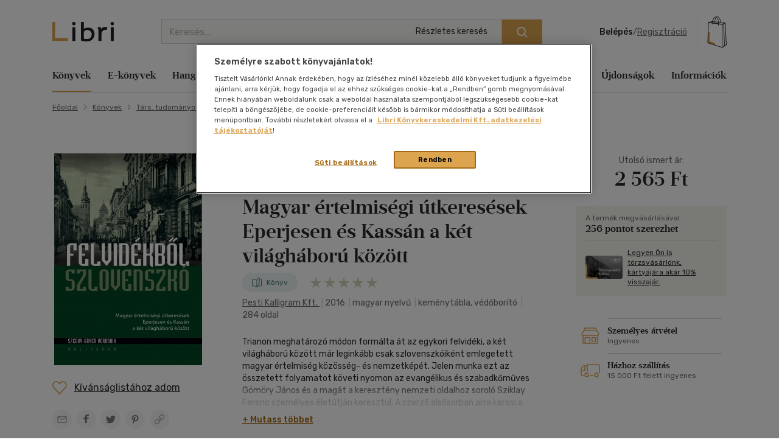

--- FILE ---
content_type: text/html; charset=utf-8
request_url: https://www.google.com/recaptcha/api2/anchor?ar=1&k=6LfyzAsTAAAAACm-GdPje1wyyZ2SGTVW1i9WIcZF&co=aHR0cHM6Ly93d3cubGlicmkuaHU6NDQz&hl=hu&v=PoyoqOPhxBO7pBk68S4YbpHZ&size=normal&anchor-ms=20000&execute-ms=30000&cb=1ex1o99jbhwa
body_size: 49533
content:
<!DOCTYPE HTML><html dir="ltr" lang="hu"><head><meta http-equiv="Content-Type" content="text/html; charset=UTF-8">
<meta http-equiv="X-UA-Compatible" content="IE=edge">
<title>reCAPTCHA</title>
<style type="text/css">
/* cyrillic-ext */
@font-face {
  font-family: 'Roboto';
  font-style: normal;
  font-weight: 400;
  font-stretch: 100%;
  src: url(//fonts.gstatic.com/s/roboto/v48/KFO7CnqEu92Fr1ME7kSn66aGLdTylUAMa3GUBHMdazTgWw.woff2) format('woff2');
  unicode-range: U+0460-052F, U+1C80-1C8A, U+20B4, U+2DE0-2DFF, U+A640-A69F, U+FE2E-FE2F;
}
/* cyrillic */
@font-face {
  font-family: 'Roboto';
  font-style: normal;
  font-weight: 400;
  font-stretch: 100%;
  src: url(//fonts.gstatic.com/s/roboto/v48/KFO7CnqEu92Fr1ME7kSn66aGLdTylUAMa3iUBHMdazTgWw.woff2) format('woff2');
  unicode-range: U+0301, U+0400-045F, U+0490-0491, U+04B0-04B1, U+2116;
}
/* greek-ext */
@font-face {
  font-family: 'Roboto';
  font-style: normal;
  font-weight: 400;
  font-stretch: 100%;
  src: url(//fonts.gstatic.com/s/roboto/v48/KFO7CnqEu92Fr1ME7kSn66aGLdTylUAMa3CUBHMdazTgWw.woff2) format('woff2');
  unicode-range: U+1F00-1FFF;
}
/* greek */
@font-face {
  font-family: 'Roboto';
  font-style: normal;
  font-weight: 400;
  font-stretch: 100%;
  src: url(//fonts.gstatic.com/s/roboto/v48/KFO7CnqEu92Fr1ME7kSn66aGLdTylUAMa3-UBHMdazTgWw.woff2) format('woff2');
  unicode-range: U+0370-0377, U+037A-037F, U+0384-038A, U+038C, U+038E-03A1, U+03A3-03FF;
}
/* math */
@font-face {
  font-family: 'Roboto';
  font-style: normal;
  font-weight: 400;
  font-stretch: 100%;
  src: url(//fonts.gstatic.com/s/roboto/v48/KFO7CnqEu92Fr1ME7kSn66aGLdTylUAMawCUBHMdazTgWw.woff2) format('woff2');
  unicode-range: U+0302-0303, U+0305, U+0307-0308, U+0310, U+0312, U+0315, U+031A, U+0326-0327, U+032C, U+032F-0330, U+0332-0333, U+0338, U+033A, U+0346, U+034D, U+0391-03A1, U+03A3-03A9, U+03B1-03C9, U+03D1, U+03D5-03D6, U+03F0-03F1, U+03F4-03F5, U+2016-2017, U+2034-2038, U+203C, U+2040, U+2043, U+2047, U+2050, U+2057, U+205F, U+2070-2071, U+2074-208E, U+2090-209C, U+20D0-20DC, U+20E1, U+20E5-20EF, U+2100-2112, U+2114-2115, U+2117-2121, U+2123-214F, U+2190, U+2192, U+2194-21AE, U+21B0-21E5, U+21F1-21F2, U+21F4-2211, U+2213-2214, U+2216-22FF, U+2308-230B, U+2310, U+2319, U+231C-2321, U+2336-237A, U+237C, U+2395, U+239B-23B7, U+23D0, U+23DC-23E1, U+2474-2475, U+25AF, U+25B3, U+25B7, U+25BD, U+25C1, U+25CA, U+25CC, U+25FB, U+266D-266F, U+27C0-27FF, U+2900-2AFF, U+2B0E-2B11, U+2B30-2B4C, U+2BFE, U+3030, U+FF5B, U+FF5D, U+1D400-1D7FF, U+1EE00-1EEFF;
}
/* symbols */
@font-face {
  font-family: 'Roboto';
  font-style: normal;
  font-weight: 400;
  font-stretch: 100%;
  src: url(//fonts.gstatic.com/s/roboto/v48/KFO7CnqEu92Fr1ME7kSn66aGLdTylUAMaxKUBHMdazTgWw.woff2) format('woff2');
  unicode-range: U+0001-000C, U+000E-001F, U+007F-009F, U+20DD-20E0, U+20E2-20E4, U+2150-218F, U+2190, U+2192, U+2194-2199, U+21AF, U+21E6-21F0, U+21F3, U+2218-2219, U+2299, U+22C4-22C6, U+2300-243F, U+2440-244A, U+2460-24FF, U+25A0-27BF, U+2800-28FF, U+2921-2922, U+2981, U+29BF, U+29EB, U+2B00-2BFF, U+4DC0-4DFF, U+FFF9-FFFB, U+10140-1018E, U+10190-1019C, U+101A0, U+101D0-101FD, U+102E0-102FB, U+10E60-10E7E, U+1D2C0-1D2D3, U+1D2E0-1D37F, U+1F000-1F0FF, U+1F100-1F1AD, U+1F1E6-1F1FF, U+1F30D-1F30F, U+1F315, U+1F31C, U+1F31E, U+1F320-1F32C, U+1F336, U+1F378, U+1F37D, U+1F382, U+1F393-1F39F, U+1F3A7-1F3A8, U+1F3AC-1F3AF, U+1F3C2, U+1F3C4-1F3C6, U+1F3CA-1F3CE, U+1F3D4-1F3E0, U+1F3ED, U+1F3F1-1F3F3, U+1F3F5-1F3F7, U+1F408, U+1F415, U+1F41F, U+1F426, U+1F43F, U+1F441-1F442, U+1F444, U+1F446-1F449, U+1F44C-1F44E, U+1F453, U+1F46A, U+1F47D, U+1F4A3, U+1F4B0, U+1F4B3, U+1F4B9, U+1F4BB, U+1F4BF, U+1F4C8-1F4CB, U+1F4D6, U+1F4DA, U+1F4DF, U+1F4E3-1F4E6, U+1F4EA-1F4ED, U+1F4F7, U+1F4F9-1F4FB, U+1F4FD-1F4FE, U+1F503, U+1F507-1F50B, U+1F50D, U+1F512-1F513, U+1F53E-1F54A, U+1F54F-1F5FA, U+1F610, U+1F650-1F67F, U+1F687, U+1F68D, U+1F691, U+1F694, U+1F698, U+1F6AD, U+1F6B2, U+1F6B9-1F6BA, U+1F6BC, U+1F6C6-1F6CF, U+1F6D3-1F6D7, U+1F6E0-1F6EA, U+1F6F0-1F6F3, U+1F6F7-1F6FC, U+1F700-1F7FF, U+1F800-1F80B, U+1F810-1F847, U+1F850-1F859, U+1F860-1F887, U+1F890-1F8AD, U+1F8B0-1F8BB, U+1F8C0-1F8C1, U+1F900-1F90B, U+1F93B, U+1F946, U+1F984, U+1F996, U+1F9E9, U+1FA00-1FA6F, U+1FA70-1FA7C, U+1FA80-1FA89, U+1FA8F-1FAC6, U+1FACE-1FADC, U+1FADF-1FAE9, U+1FAF0-1FAF8, U+1FB00-1FBFF;
}
/* vietnamese */
@font-face {
  font-family: 'Roboto';
  font-style: normal;
  font-weight: 400;
  font-stretch: 100%;
  src: url(//fonts.gstatic.com/s/roboto/v48/KFO7CnqEu92Fr1ME7kSn66aGLdTylUAMa3OUBHMdazTgWw.woff2) format('woff2');
  unicode-range: U+0102-0103, U+0110-0111, U+0128-0129, U+0168-0169, U+01A0-01A1, U+01AF-01B0, U+0300-0301, U+0303-0304, U+0308-0309, U+0323, U+0329, U+1EA0-1EF9, U+20AB;
}
/* latin-ext */
@font-face {
  font-family: 'Roboto';
  font-style: normal;
  font-weight: 400;
  font-stretch: 100%;
  src: url(//fonts.gstatic.com/s/roboto/v48/KFO7CnqEu92Fr1ME7kSn66aGLdTylUAMa3KUBHMdazTgWw.woff2) format('woff2');
  unicode-range: U+0100-02BA, U+02BD-02C5, U+02C7-02CC, U+02CE-02D7, U+02DD-02FF, U+0304, U+0308, U+0329, U+1D00-1DBF, U+1E00-1E9F, U+1EF2-1EFF, U+2020, U+20A0-20AB, U+20AD-20C0, U+2113, U+2C60-2C7F, U+A720-A7FF;
}
/* latin */
@font-face {
  font-family: 'Roboto';
  font-style: normal;
  font-weight: 400;
  font-stretch: 100%;
  src: url(//fonts.gstatic.com/s/roboto/v48/KFO7CnqEu92Fr1ME7kSn66aGLdTylUAMa3yUBHMdazQ.woff2) format('woff2');
  unicode-range: U+0000-00FF, U+0131, U+0152-0153, U+02BB-02BC, U+02C6, U+02DA, U+02DC, U+0304, U+0308, U+0329, U+2000-206F, U+20AC, U+2122, U+2191, U+2193, U+2212, U+2215, U+FEFF, U+FFFD;
}
/* cyrillic-ext */
@font-face {
  font-family: 'Roboto';
  font-style: normal;
  font-weight: 500;
  font-stretch: 100%;
  src: url(//fonts.gstatic.com/s/roboto/v48/KFO7CnqEu92Fr1ME7kSn66aGLdTylUAMa3GUBHMdazTgWw.woff2) format('woff2');
  unicode-range: U+0460-052F, U+1C80-1C8A, U+20B4, U+2DE0-2DFF, U+A640-A69F, U+FE2E-FE2F;
}
/* cyrillic */
@font-face {
  font-family: 'Roboto';
  font-style: normal;
  font-weight: 500;
  font-stretch: 100%;
  src: url(//fonts.gstatic.com/s/roboto/v48/KFO7CnqEu92Fr1ME7kSn66aGLdTylUAMa3iUBHMdazTgWw.woff2) format('woff2');
  unicode-range: U+0301, U+0400-045F, U+0490-0491, U+04B0-04B1, U+2116;
}
/* greek-ext */
@font-face {
  font-family: 'Roboto';
  font-style: normal;
  font-weight: 500;
  font-stretch: 100%;
  src: url(//fonts.gstatic.com/s/roboto/v48/KFO7CnqEu92Fr1ME7kSn66aGLdTylUAMa3CUBHMdazTgWw.woff2) format('woff2');
  unicode-range: U+1F00-1FFF;
}
/* greek */
@font-face {
  font-family: 'Roboto';
  font-style: normal;
  font-weight: 500;
  font-stretch: 100%;
  src: url(//fonts.gstatic.com/s/roboto/v48/KFO7CnqEu92Fr1ME7kSn66aGLdTylUAMa3-UBHMdazTgWw.woff2) format('woff2');
  unicode-range: U+0370-0377, U+037A-037F, U+0384-038A, U+038C, U+038E-03A1, U+03A3-03FF;
}
/* math */
@font-face {
  font-family: 'Roboto';
  font-style: normal;
  font-weight: 500;
  font-stretch: 100%;
  src: url(//fonts.gstatic.com/s/roboto/v48/KFO7CnqEu92Fr1ME7kSn66aGLdTylUAMawCUBHMdazTgWw.woff2) format('woff2');
  unicode-range: U+0302-0303, U+0305, U+0307-0308, U+0310, U+0312, U+0315, U+031A, U+0326-0327, U+032C, U+032F-0330, U+0332-0333, U+0338, U+033A, U+0346, U+034D, U+0391-03A1, U+03A3-03A9, U+03B1-03C9, U+03D1, U+03D5-03D6, U+03F0-03F1, U+03F4-03F5, U+2016-2017, U+2034-2038, U+203C, U+2040, U+2043, U+2047, U+2050, U+2057, U+205F, U+2070-2071, U+2074-208E, U+2090-209C, U+20D0-20DC, U+20E1, U+20E5-20EF, U+2100-2112, U+2114-2115, U+2117-2121, U+2123-214F, U+2190, U+2192, U+2194-21AE, U+21B0-21E5, U+21F1-21F2, U+21F4-2211, U+2213-2214, U+2216-22FF, U+2308-230B, U+2310, U+2319, U+231C-2321, U+2336-237A, U+237C, U+2395, U+239B-23B7, U+23D0, U+23DC-23E1, U+2474-2475, U+25AF, U+25B3, U+25B7, U+25BD, U+25C1, U+25CA, U+25CC, U+25FB, U+266D-266F, U+27C0-27FF, U+2900-2AFF, U+2B0E-2B11, U+2B30-2B4C, U+2BFE, U+3030, U+FF5B, U+FF5D, U+1D400-1D7FF, U+1EE00-1EEFF;
}
/* symbols */
@font-face {
  font-family: 'Roboto';
  font-style: normal;
  font-weight: 500;
  font-stretch: 100%;
  src: url(//fonts.gstatic.com/s/roboto/v48/KFO7CnqEu92Fr1ME7kSn66aGLdTylUAMaxKUBHMdazTgWw.woff2) format('woff2');
  unicode-range: U+0001-000C, U+000E-001F, U+007F-009F, U+20DD-20E0, U+20E2-20E4, U+2150-218F, U+2190, U+2192, U+2194-2199, U+21AF, U+21E6-21F0, U+21F3, U+2218-2219, U+2299, U+22C4-22C6, U+2300-243F, U+2440-244A, U+2460-24FF, U+25A0-27BF, U+2800-28FF, U+2921-2922, U+2981, U+29BF, U+29EB, U+2B00-2BFF, U+4DC0-4DFF, U+FFF9-FFFB, U+10140-1018E, U+10190-1019C, U+101A0, U+101D0-101FD, U+102E0-102FB, U+10E60-10E7E, U+1D2C0-1D2D3, U+1D2E0-1D37F, U+1F000-1F0FF, U+1F100-1F1AD, U+1F1E6-1F1FF, U+1F30D-1F30F, U+1F315, U+1F31C, U+1F31E, U+1F320-1F32C, U+1F336, U+1F378, U+1F37D, U+1F382, U+1F393-1F39F, U+1F3A7-1F3A8, U+1F3AC-1F3AF, U+1F3C2, U+1F3C4-1F3C6, U+1F3CA-1F3CE, U+1F3D4-1F3E0, U+1F3ED, U+1F3F1-1F3F3, U+1F3F5-1F3F7, U+1F408, U+1F415, U+1F41F, U+1F426, U+1F43F, U+1F441-1F442, U+1F444, U+1F446-1F449, U+1F44C-1F44E, U+1F453, U+1F46A, U+1F47D, U+1F4A3, U+1F4B0, U+1F4B3, U+1F4B9, U+1F4BB, U+1F4BF, U+1F4C8-1F4CB, U+1F4D6, U+1F4DA, U+1F4DF, U+1F4E3-1F4E6, U+1F4EA-1F4ED, U+1F4F7, U+1F4F9-1F4FB, U+1F4FD-1F4FE, U+1F503, U+1F507-1F50B, U+1F50D, U+1F512-1F513, U+1F53E-1F54A, U+1F54F-1F5FA, U+1F610, U+1F650-1F67F, U+1F687, U+1F68D, U+1F691, U+1F694, U+1F698, U+1F6AD, U+1F6B2, U+1F6B9-1F6BA, U+1F6BC, U+1F6C6-1F6CF, U+1F6D3-1F6D7, U+1F6E0-1F6EA, U+1F6F0-1F6F3, U+1F6F7-1F6FC, U+1F700-1F7FF, U+1F800-1F80B, U+1F810-1F847, U+1F850-1F859, U+1F860-1F887, U+1F890-1F8AD, U+1F8B0-1F8BB, U+1F8C0-1F8C1, U+1F900-1F90B, U+1F93B, U+1F946, U+1F984, U+1F996, U+1F9E9, U+1FA00-1FA6F, U+1FA70-1FA7C, U+1FA80-1FA89, U+1FA8F-1FAC6, U+1FACE-1FADC, U+1FADF-1FAE9, U+1FAF0-1FAF8, U+1FB00-1FBFF;
}
/* vietnamese */
@font-face {
  font-family: 'Roboto';
  font-style: normal;
  font-weight: 500;
  font-stretch: 100%;
  src: url(//fonts.gstatic.com/s/roboto/v48/KFO7CnqEu92Fr1ME7kSn66aGLdTylUAMa3OUBHMdazTgWw.woff2) format('woff2');
  unicode-range: U+0102-0103, U+0110-0111, U+0128-0129, U+0168-0169, U+01A0-01A1, U+01AF-01B0, U+0300-0301, U+0303-0304, U+0308-0309, U+0323, U+0329, U+1EA0-1EF9, U+20AB;
}
/* latin-ext */
@font-face {
  font-family: 'Roboto';
  font-style: normal;
  font-weight: 500;
  font-stretch: 100%;
  src: url(//fonts.gstatic.com/s/roboto/v48/KFO7CnqEu92Fr1ME7kSn66aGLdTylUAMa3KUBHMdazTgWw.woff2) format('woff2');
  unicode-range: U+0100-02BA, U+02BD-02C5, U+02C7-02CC, U+02CE-02D7, U+02DD-02FF, U+0304, U+0308, U+0329, U+1D00-1DBF, U+1E00-1E9F, U+1EF2-1EFF, U+2020, U+20A0-20AB, U+20AD-20C0, U+2113, U+2C60-2C7F, U+A720-A7FF;
}
/* latin */
@font-face {
  font-family: 'Roboto';
  font-style: normal;
  font-weight: 500;
  font-stretch: 100%;
  src: url(//fonts.gstatic.com/s/roboto/v48/KFO7CnqEu92Fr1ME7kSn66aGLdTylUAMa3yUBHMdazQ.woff2) format('woff2');
  unicode-range: U+0000-00FF, U+0131, U+0152-0153, U+02BB-02BC, U+02C6, U+02DA, U+02DC, U+0304, U+0308, U+0329, U+2000-206F, U+20AC, U+2122, U+2191, U+2193, U+2212, U+2215, U+FEFF, U+FFFD;
}
/* cyrillic-ext */
@font-face {
  font-family: 'Roboto';
  font-style: normal;
  font-weight: 900;
  font-stretch: 100%;
  src: url(//fonts.gstatic.com/s/roboto/v48/KFO7CnqEu92Fr1ME7kSn66aGLdTylUAMa3GUBHMdazTgWw.woff2) format('woff2');
  unicode-range: U+0460-052F, U+1C80-1C8A, U+20B4, U+2DE0-2DFF, U+A640-A69F, U+FE2E-FE2F;
}
/* cyrillic */
@font-face {
  font-family: 'Roboto';
  font-style: normal;
  font-weight: 900;
  font-stretch: 100%;
  src: url(//fonts.gstatic.com/s/roboto/v48/KFO7CnqEu92Fr1ME7kSn66aGLdTylUAMa3iUBHMdazTgWw.woff2) format('woff2');
  unicode-range: U+0301, U+0400-045F, U+0490-0491, U+04B0-04B1, U+2116;
}
/* greek-ext */
@font-face {
  font-family: 'Roboto';
  font-style: normal;
  font-weight: 900;
  font-stretch: 100%;
  src: url(//fonts.gstatic.com/s/roboto/v48/KFO7CnqEu92Fr1ME7kSn66aGLdTylUAMa3CUBHMdazTgWw.woff2) format('woff2');
  unicode-range: U+1F00-1FFF;
}
/* greek */
@font-face {
  font-family: 'Roboto';
  font-style: normal;
  font-weight: 900;
  font-stretch: 100%;
  src: url(//fonts.gstatic.com/s/roboto/v48/KFO7CnqEu92Fr1ME7kSn66aGLdTylUAMa3-UBHMdazTgWw.woff2) format('woff2');
  unicode-range: U+0370-0377, U+037A-037F, U+0384-038A, U+038C, U+038E-03A1, U+03A3-03FF;
}
/* math */
@font-face {
  font-family: 'Roboto';
  font-style: normal;
  font-weight: 900;
  font-stretch: 100%;
  src: url(//fonts.gstatic.com/s/roboto/v48/KFO7CnqEu92Fr1ME7kSn66aGLdTylUAMawCUBHMdazTgWw.woff2) format('woff2');
  unicode-range: U+0302-0303, U+0305, U+0307-0308, U+0310, U+0312, U+0315, U+031A, U+0326-0327, U+032C, U+032F-0330, U+0332-0333, U+0338, U+033A, U+0346, U+034D, U+0391-03A1, U+03A3-03A9, U+03B1-03C9, U+03D1, U+03D5-03D6, U+03F0-03F1, U+03F4-03F5, U+2016-2017, U+2034-2038, U+203C, U+2040, U+2043, U+2047, U+2050, U+2057, U+205F, U+2070-2071, U+2074-208E, U+2090-209C, U+20D0-20DC, U+20E1, U+20E5-20EF, U+2100-2112, U+2114-2115, U+2117-2121, U+2123-214F, U+2190, U+2192, U+2194-21AE, U+21B0-21E5, U+21F1-21F2, U+21F4-2211, U+2213-2214, U+2216-22FF, U+2308-230B, U+2310, U+2319, U+231C-2321, U+2336-237A, U+237C, U+2395, U+239B-23B7, U+23D0, U+23DC-23E1, U+2474-2475, U+25AF, U+25B3, U+25B7, U+25BD, U+25C1, U+25CA, U+25CC, U+25FB, U+266D-266F, U+27C0-27FF, U+2900-2AFF, U+2B0E-2B11, U+2B30-2B4C, U+2BFE, U+3030, U+FF5B, U+FF5D, U+1D400-1D7FF, U+1EE00-1EEFF;
}
/* symbols */
@font-face {
  font-family: 'Roboto';
  font-style: normal;
  font-weight: 900;
  font-stretch: 100%;
  src: url(//fonts.gstatic.com/s/roboto/v48/KFO7CnqEu92Fr1ME7kSn66aGLdTylUAMaxKUBHMdazTgWw.woff2) format('woff2');
  unicode-range: U+0001-000C, U+000E-001F, U+007F-009F, U+20DD-20E0, U+20E2-20E4, U+2150-218F, U+2190, U+2192, U+2194-2199, U+21AF, U+21E6-21F0, U+21F3, U+2218-2219, U+2299, U+22C4-22C6, U+2300-243F, U+2440-244A, U+2460-24FF, U+25A0-27BF, U+2800-28FF, U+2921-2922, U+2981, U+29BF, U+29EB, U+2B00-2BFF, U+4DC0-4DFF, U+FFF9-FFFB, U+10140-1018E, U+10190-1019C, U+101A0, U+101D0-101FD, U+102E0-102FB, U+10E60-10E7E, U+1D2C0-1D2D3, U+1D2E0-1D37F, U+1F000-1F0FF, U+1F100-1F1AD, U+1F1E6-1F1FF, U+1F30D-1F30F, U+1F315, U+1F31C, U+1F31E, U+1F320-1F32C, U+1F336, U+1F378, U+1F37D, U+1F382, U+1F393-1F39F, U+1F3A7-1F3A8, U+1F3AC-1F3AF, U+1F3C2, U+1F3C4-1F3C6, U+1F3CA-1F3CE, U+1F3D4-1F3E0, U+1F3ED, U+1F3F1-1F3F3, U+1F3F5-1F3F7, U+1F408, U+1F415, U+1F41F, U+1F426, U+1F43F, U+1F441-1F442, U+1F444, U+1F446-1F449, U+1F44C-1F44E, U+1F453, U+1F46A, U+1F47D, U+1F4A3, U+1F4B0, U+1F4B3, U+1F4B9, U+1F4BB, U+1F4BF, U+1F4C8-1F4CB, U+1F4D6, U+1F4DA, U+1F4DF, U+1F4E3-1F4E6, U+1F4EA-1F4ED, U+1F4F7, U+1F4F9-1F4FB, U+1F4FD-1F4FE, U+1F503, U+1F507-1F50B, U+1F50D, U+1F512-1F513, U+1F53E-1F54A, U+1F54F-1F5FA, U+1F610, U+1F650-1F67F, U+1F687, U+1F68D, U+1F691, U+1F694, U+1F698, U+1F6AD, U+1F6B2, U+1F6B9-1F6BA, U+1F6BC, U+1F6C6-1F6CF, U+1F6D3-1F6D7, U+1F6E0-1F6EA, U+1F6F0-1F6F3, U+1F6F7-1F6FC, U+1F700-1F7FF, U+1F800-1F80B, U+1F810-1F847, U+1F850-1F859, U+1F860-1F887, U+1F890-1F8AD, U+1F8B0-1F8BB, U+1F8C0-1F8C1, U+1F900-1F90B, U+1F93B, U+1F946, U+1F984, U+1F996, U+1F9E9, U+1FA00-1FA6F, U+1FA70-1FA7C, U+1FA80-1FA89, U+1FA8F-1FAC6, U+1FACE-1FADC, U+1FADF-1FAE9, U+1FAF0-1FAF8, U+1FB00-1FBFF;
}
/* vietnamese */
@font-face {
  font-family: 'Roboto';
  font-style: normal;
  font-weight: 900;
  font-stretch: 100%;
  src: url(//fonts.gstatic.com/s/roboto/v48/KFO7CnqEu92Fr1ME7kSn66aGLdTylUAMa3OUBHMdazTgWw.woff2) format('woff2');
  unicode-range: U+0102-0103, U+0110-0111, U+0128-0129, U+0168-0169, U+01A0-01A1, U+01AF-01B0, U+0300-0301, U+0303-0304, U+0308-0309, U+0323, U+0329, U+1EA0-1EF9, U+20AB;
}
/* latin-ext */
@font-face {
  font-family: 'Roboto';
  font-style: normal;
  font-weight: 900;
  font-stretch: 100%;
  src: url(//fonts.gstatic.com/s/roboto/v48/KFO7CnqEu92Fr1ME7kSn66aGLdTylUAMa3KUBHMdazTgWw.woff2) format('woff2');
  unicode-range: U+0100-02BA, U+02BD-02C5, U+02C7-02CC, U+02CE-02D7, U+02DD-02FF, U+0304, U+0308, U+0329, U+1D00-1DBF, U+1E00-1E9F, U+1EF2-1EFF, U+2020, U+20A0-20AB, U+20AD-20C0, U+2113, U+2C60-2C7F, U+A720-A7FF;
}
/* latin */
@font-face {
  font-family: 'Roboto';
  font-style: normal;
  font-weight: 900;
  font-stretch: 100%;
  src: url(//fonts.gstatic.com/s/roboto/v48/KFO7CnqEu92Fr1ME7kSn66aGLdTylUAMa3yUBHMdazQ.woff2) format('woff2');
  unicode-range: U+0000-00FF, U+0131, U+0152-0153, U+02BB-02BC, U+02C6, U+02DA, U+02DC, U+0304, U+0308, U+0329, U+2000-206F, U+20AC, U+2122, U+2191, U+2193, U+2212, U+2215, U+FEFF, U+FFFD;
}

</style>
<link rel="stylesheet" type="text/css" href="https://www.gstatic.com/recaptcha/releases/PoyoqOPhxBO7pBk68S4YbpHZ/styles__ltr.css">
<script nonce="7IPFsQm07ehgDCKSRDE55g" type="text/javascript">window['__recaptcha_api'] = 'https://www.google.com/recaptcha/api2/';</script>
<script type="text/javascript" src="https://www.gstatic.com/recaptcha/releases/PoyoqOPhxBO7pBk68S4YbpHZ/recaptcha__hu.js" nonce="7IPFsQm07ehgDCKSRDE55g">
      
    </script></head>
<body><div id="rc-anchor-alert" class="rc-anchor-alert"></div>
<input type="hidden" id="recaptcha-token" value="[base64]">
<script type="text/javascript" nonce="7IPFsQm07ehgDCKSRDE55g">
      recaptcha.anchor.Main.init("[\x22ainput\x22,[\x22bgdata\x22,\x22\x22,\[base64]/[base64]/[base64]/[base64]/[base64]/UltsKytdPUU6KEU8MjA0OD9SW2wrK109RT4+NnwxOTI6KChFJjY0NTEyKT09NTUyOTYmJk0rMTxjLmxlbmd0aCYmKGMuY2hhckNvZGVBdChNKzEpJjY0NTEyKT09NTYzMjA/[base64]/[base64]/[base64]/[base64]/[base64]/[base64]/[base64]\x22,\[base64]\\u003d\\u003d\x22,\[base64]/[base64]/Dp8Ouw4TDo8K5w67DjgohO0k2AcOvYRHDpDDCnnwwQlAbQsOCw5XDnMKpY8K+w5MbE8KVEMKZwqAjwoIffMKBw4wOwp7CrGkGQXMrwoXCrXzDnMK6JXjCmMKuwqE5wrPCkx/DjT0Vw5IHOcKVwqQvwrcoMGHCtsK/w60nwpvDojnCinxYBlHDkMOcNwojwoc6wqFJRSTDjjTDpMKJw64cw7fDn0wbw6s2woxgOGfCj8KJwqQYwokwwppKw59/[base64]/DsAhqL1TCjW/DssOLWFtcw6bDlsOuw7UXwr7Dq27CvkDCv3DDhVY3LTHCo8K0w79sE8KdGD5sw60aw4wawrjDugAKAsONw7PDrcOpwovDjsKAFcKNHcOGB8OQQcKNRcKsw7vCsMOFP8KwcGtGwrvCjMOuNMKFfcO1fi/DoC3Ct8ONwpXDjMOFInBYw6fDmMOnwotSw7nCpcK9wq/[base64]/w7hXwr8Sw6fDiHXDusK4w4gjJcKFCVPCiCBXwr3DlcOaaFNjWcOKL8KXaUbDjMKnLjJxw5UyE8KDb8KRZF5Xa8OMw6PDoHJdwpchwo/ConfCgyXCkWMtWFzCjcOgwpTChcKyamXCsMO5VTwtQXgcw4nCvcKrU8KZAwTChsOCIyVsdh0vw4k5asKQwrXCv8OGwodMAsObIj9LwqfCgQYEUcOuwqLDnQsYbW0/w5PCmcKDd8OFw7TDpC9nBcOFYWjDqQ7CskMFw6whT8OLXcKyw4HCjiPCkGkZT8KrwqZjM8Kjwr3DlMOPwpBvCz4oworCjMKVaCQvFWPCkxNcMMO8f8OfFFV3wrzDjhzDucK+VsOsWcK6CMOuRMKKCsOuwr5TwrFUIQfCkh4aMG/CliXDuVAuwo81KiFtQWUbNRTCg8Kua8OWDMK+w53DuTrCiCbDsMOmwojDh24Xw4HCgMO5wpUhJcKYYMOuwrXCoRDCtQ/Dgm4xZMKyZWzDpBJ6CsK/w7M6w5ZnYsOwTjQ/[base64]/ClFPCl8KNembDrMOqSwU/w6Bow4hYw7wZfMK/Q8KkenXCgcK6IsKQdHFEUMO0wrZpw79iLcOsS1EbwrDCtWQMLcKTIAjCiHLDqsOew5LDl0ceQMKbT8O+ICfDhsKROwjCjMKYYTHDl8OOGEnDqsOfPA3ClVTDqgTCjEjDizPDkRcXwpbCisOkY8Kxw7IQwppDwr/DusKHTUZNIwdZwp7DlsKiw6odwpTCmzvCnzcHKWjCp8KlejDDusKVBmTDk8K9QlvDuRrDssOOWx3Cr1rDosKfwpktV8OGGgx8wr1Bw4jCsMK5w5U1DUZpwqLDk8K+BMKWwozDqcOIwrh/wr5JbhFpDVzDsMKobDvCncOZwqjDm0bCuRTDu8KqO8K4wpJAwrfCqCt+I19Vw6nCvRbDrsKSw5HCtEUNwrEWw59Fc8OswozDl8OXCMKzwrNxw7Z+w4U2Ykh3NgLDjQzDtU3CtMOIBsO2Wg0Gw440MMOPKxlTwr3DiMKyfUTCo8KnGEtFZcKGWcKFaXzDijtLw6RVay/DqwReSkjDv8KzOsOjw67DpFIWw6MKw7kowp/CvWAgwpzDjMK4w6V/wqrCsMKVwqpNC8OawqzCvGZER8K8K8O9LAILw5x9VDHDg8KZYsKfw44GasKVXXrDgVbDtsKZwozCkcKOw6N0PcKcQsKkwozDlMKxw7Juw77Dmx3CpcOmwot1UzlnZhUvwqPDtMKCQ8OsccKDEGvCiwLCgsKow6oVwpMVAsO3ETtEw6bCrMKFW3IAVS/Ck8KZNCTDmlJtSMO5OsKlUR4/wqbDgsObwrvDhhkFV8O6w4DCqMKqw400w5Vkw695woTDjcOtdsK/GMO3w51LwrAYU8KgImMgw4/DqTYew6LDtwsdwqzDqX3Cn1ZOw5XCr8O4wqBUNzDDn8KWwq8HMcKHW8K9wpEQO8OfNE8jdHvDuMKQX8OVKcO3LlFgUMO+AMKrT1YiEDzDq8ONw4ZNHcOPBFxLTlZ3wr/Cq8OPaDjDlnLDrT7DrxXCl8KHwrIeIsO8wrTCk2vCvcOsTgvDv2I3UhJtbcKnasKcdzTDvzJ1w5EZFwTCvcK2w7HCq8OaOAs6w7fCrFVQYHTDucKYwpHDtMOcw6rDnMOWw5rDh8Kmwr1MR3LCrsOTE1E/AcK9w4Jdw6jDp8O0wqHDgBfDrsO/wrrDucOew4kGf8KIK1nDvcKCVMKOY8O0w5zDvk1LwqEQwrsiS8KWI07DiMORw4DDoHPDucO9worCnsO8YRUuworCksKJwrfDj0tHw79RUcKpw7whDMOswot/wpRydVxiUXDDkBJZRR5uwqd/wq3DksO0wo3DviVJwpMLwpxNP1w2wqHCj8OuH8KNBMOucMKvc0wlwot7wo3CgFfDiizClmg4ecKDwotfMsOrwq9awqDCkk/Dg28twojDhcK8w7LCiMOSKcOhwq/DjcO7wpRMZcOyWGdsw5HCtcO3wrLDmlsSGR8LHsKqAHzCoMOQHRvDq8Ovw7bDs8K9w4PDscOqRMO1wrzDnMOiYcOxdMKMwpYSLnXCon1jQcKKw4rDhsK4dcOue8Ocwr41Dh/Dvg3DlCwbBSxxehdgP0QTwrEyw5UxwovCksKUBMKZw67Dn1AyHHQ8ZMKtcQTDjcKSw6rDnMKadXjDjsOQFn7DosKqK1jDnyZGwqrCr08+woTCsRZqPxvDp8Ohb3gpZi5wwrPCu0BCLBElwoNtL8Oaw68lbcKvwpk2w5w/GsOjwo/[base64]/CnMK5wp/CvSDDiyvCqwPDssOScsK/VsOATMOtwpnDpcOBA0HCiGY0wrU0wpkLw5bCpMKYwrpUwrHCr3RrSFEPwoYcw63DmS7CvmRdwrXCuQRpLVfDnmhewrHCuS/[base64]/Gkdnw4DCmMOfXjnDtMObZ8KINMOfNTXCmMKywq/[base64]/Di8KLGgTDjFDDkcKyEMKaw5rDg8Kqw5c8w4caw7EAw4cWwpfDp0tTw6vDhMKDMkB/woJswphmw4Ufw7UvPcKYwpPCuTx+GMKMI8ORw6/[base64]/Cr8KuwoLCuA9cw641wozCk2/DjQtKGwJiCMOgw63CisOfLcKrOcOwDsOPMSQFZkdvL8K5w7hwGQTCtsK5wrrDqSY+w7HDtUdAC8KiWg/DhMKew5fDp8K8WRprEsKAaybCtAwwwp/CmMKOLsOzw53DrgPCoT/DomnDigvCu8Onw6bDnsKjw4Ylwo3DiErClMK/IwV5w7IBwpDDusOTwqDCgcOswrZmwp/[base64]/[base64]/wp/DhBJmG8O9w67Dk1VbwoxsK8OxAynCjG7DgMOHwoNRwqzDsMKgwoXCocOiRH7DiMKzw6wXKsOlw4bDmHh0w4EqaAcmwqR2w4/DrsONNhcAw4BCw4zDo8KjRsOcw7hPwpA5R8K9w7kFw4TCl0JsPik2w4Ifw5XDkMKBwoHCi15nwq1Yw6TDqHLDoMOAwpcQZ8OnKBXCj0IidErDgMOYFsKuw5NDAmjCkgY1VsOHwq7CucKLw67CrMODwqPCrMOALjnClMK2WMKlwobChwJBJcOSw6rCm8KkwrnCkk/CjcONMHVSeMOqPsKIdiJAUMOhDAHCqMK5KiYew6krJVR0wqPCh8OIw4zDjsKdQT1vwrAIwrofw5fDhyMNwqcDwp/CisKNRMKlw7DClUDDncKJZRwuVMK5w4rCqkwWfirDv3/DrDx6wpnDgcKHVRHDvjsyJ8OcwpvDn1TDt8O3wp9kwoFLN0U3FnFew4/CmcK4wphPOEDDlx3DqMOCw4fDvQzDnsO+DSDDr8KHZsOfU8Oswo/DoyTCgsKWw5zCrSvCmMOhwpzCrcKEw69jw7J0V8OVU3bCscK1wpLDkj/CkMOtw43DhAskM8Ogw7TCgynCqmHChMKtUVrDqQXCs8O6QXTCu1kwQ8K4wq/DhRZsKA7CqsOXwqQtSFsUwoXDj13Dqk5oSHlsw5XCpSENRXxtGQvDuXxuw4XDhHzCpSrCmcKcwqbDmWkSwolVcMOfw4nDosK6wqfDhlwHw5ljw5DDmMK6I3ctwqbDm8OYwqLCmwrCqcOLAQknwoNuQRQmw5jDow4Qw45ew5QXQcK6aX9jwrZPG8Orw7QSNcKHwr/DucKKwoYlw43DkcO0RMKew5zDtMOxPMKIasKTw5oyw4LCl2J4N0TDlxojH0fDj8OAw4LDssOrwqrCpsKHwrzCmVlGw5PDpcOSwqbDqBVXcMOoYG1VRjPDjW/[base64]/wpVgdMKhwo3DksOeKBnDjREcwpbCvlQAKMKbwrRFXU/DscOCQ2TCt8OpCMONMcOKAMKSeXbDpcOPwp7Ci8K4w7bCpzJOwrVdwo5twqEFEsK2wrE4eVTCtMOwOVPCvDN8IVktEQLDhsKAwpnCoMOmwr/[base64]/CmcOTw5HDgsOcw6XDocOxwqXCjw/DjW7Cu8KJwrB4e8OAwq4rMH7DpQsHIz7DusOBcMKOYcOhw4fDow9vQ8K3FkjDlsKfXMO0w7F2woB4w7V+P8Kdw5hedMOEDQhqwrVew4XDhRfDvW0IKkHCvW3DvjNuwrlMwoXClVNJw5bDq8K2w746J1bCuWPDlMOvMVzDk8O/wrAVHMOAwoPDiAg8w7dNwqbCjsOOw5hew4ZSB1DClC0Qw7xwwqzDn8OwXj7CtX0rYxrCnMOtwoRyw4TCnADDksOfw7LCmMKleVwyw7JBw7E4QsOFVcKvw63Cv8OiwqPDrcOnw6YfaHPCtWQVLW5fw6FMJsKGw7Bwwq5Qwo3Dh8KqaMKbBTzCgiXCmkLCvcO/QkIJw5jCpcOLV07Dj1ofwq3Ch8Klw6PDi3IRwqQYWm3Cq8OXwrhewqAuwrk7wqLChWvDocOJWnzDn3MWHT/DksOTw5nCjsKYdHtnw4LDssOfwpZMw6wfw6V3NDfDvmDDhMKkw6jDlcOaw5Rpw7LCk2nCjyJmw73CtcKlVxxiw7s4w47CrWAtVMKdUsKjdcO9T8OiwpXDjXrDpcOPw6TDvXM4JMKgAsORM2/CkClffMKMcMK2wr3DklAIWQjDq8K8w7TCmMKUwr9NIQLDiFbCsk8YYk1lwqx+IMOfw5PDtcK3wq7ClMOhw6HClMKeaMKWw6QLccKrIicLT2rCr8OSw6kGwq0uwpQFasOGwrfDlz5mwqEVZHVMwr12wqYKIsKadcKEw6nCk8OGw7ltwoHDmcO6wo3DvsOCVxLDvB/DmDAWWA1WCW/CgMONX8K+csK1DMOkb8Osa8OuE8Ofw7vDsCMDY8KxbWEGw5fDnTfCl8Oxw7XCnjLDvxkFw68iwpDClGQYwrjCkMK/[base64]/CiEx5wpI6wro6wrZdPsOLw7lBC0lRGgnDkn7CtMOaw6DCpkbDgMKQABfDtMK7woPCpcOIw5jCnsKawq0/w5w5wrZPQi1Sw51rwoENwqLDoCDCr34SeytswrnDnTJzwrTDs8O/w5bCpRA/[base64]/CrsOVwohJw5IGAMKbwrPCnMOALMK7w7E/MsO6wpFubWPDqi7Dh8OKa8OrQsORwq/[base64]/w6TCg3rChcKbw5gQw4YDw78jLcOIwrobw4IYw5fDpn5BPcKGw6QUw7QfwrbCq0QTNnzClsO0fAUuw7jCv8O+wr7Ckk/Di8KfCWAHHnwtwrp8wqHDghPCjV9kwrZKeS/Cm8KeT8Olf8K4wpjDq8KTwp7CsCjDtkU7w5bDqsKXwo1ZRsKoMlLDtMOICgXDqxNpw7pLwqcFBgPCmVp8w6XDrsKzwoM3wrsKwojCqAFNesKUwoIAwplbwqYYVy/[base64]/HMO6wonCu0IBw5sIw61owobDlmfDn8ORXcO3VMKdSsODC8O2BsO7w7vDs3jDu8KOw6DCjEnCrGzCmD/[base64]/[base64]/w5bCrRjDnmrCnCI6wqJJw47Dg34nOw5KaMOWbENuw7jChHHCscKNw58JwrHCq8KSw6rCkcK8w7AkwqHCiFtcw6HCocKkw6zCmMOSw4zDuwAlwqtcw63DgMOgwr/Dl2nCksO/w6hIJX8EIhzCtWhrRU7DrRnDuFFnL8Kcwq3DnnPCgURcD8KQw5AJJMKdGRjCkMKYwqNvAcOLJhDCg8OQwovDpcOUwqfCvwLDm1M1bC1tw7/[base64]/w7RGJcK/w7Yia1XDtMOyWcKiw5ZOwpccGsK6wpXCvMO7w5/Dn8KnfwdbJXlfwokHXGbCuG1Mw6PCnmEyeWXDgsKsQQ4gHXnDmcOow4o1w7PDg3PDm0/DvzHDpsOffjs9KAgUC3NdWsOjw5wYNQQ5esOaQsOuRsOOw6k1ck4acnRtwrPCksKfQ08SQynDkMKUwr06wqzDtFdkw4stAU1nUMKgwrg2HcKjAkpLwo7DgsKbw7YwwoM2w40pXcOjw6LCm8O8EcOTZSdswpLCosO/w7fDg0TDii7DmsKDQ8O0EH0Iw6rCrMKQwpQMLXxQwpLDgVXCpsOcUcK6w6NsRxTDiBLCpGxRwqJEBg5LwrxJw4fDn8K5H0zClXHCu8KFRirChj/Dj8OKwp9fw57DmMOEKk7Dq2ZzEnTDq8O7wpvDscOMw5l3TcOqacK5wpB9JhQfZsOhwrAJw7RoO0EUBTYXUsK8w700cykicHXCusOMeMO7wofDulLDocKzZDvCqTTDikwEVcOjw69Qw5bCn8OcwqpPw4xpwro+OW4dB0UKb0zCisKGNcOMRC9lB8OEwpJiR8Odwo0/NsKkOn9AwrV4VsKawpXCpsKsHTd1w4ljw7XChU7Ci8O0w4FkJwjCucK6w4/CqCxoeMK7woXDuHbDpsOaw78fw4htGlfCm8K6w43DjXXCmcKDd8KBEwgpwo3CqTg/ZSUHwotdw6rCi8OywqnDpcO8wr3DgkHCt8KSw6I9w60Pw61sMcK3w4HChx/DpCXCnEBhB8KlasKyYEtiw4lTMsOuwrIFwqF2XsOBw4sxw414eMOww7klOsOwN8OWw4ASw7YYCsOewpZIRjxJKlhyw4oPJS/Dg2xiw7rDuX/ClsOBXEzCo8OXw5HDtMOQw4Imwot2IDcKFy18JsOmw6AYVlgVw6ZPW8KuwpnDmcOpagjDqsKUw7JmJADCqzsgwpF/wrt5PcKAwrnCqxASTcO5wpFuw6LDnzHDjMOqMcKaQMOOXG7Coi3CpsOEwq/CmRRxKsKJw6jCuMKlCWnDjsONwqkvwr7DrsOqLsOEw4fCusKNwrPDucOLw6/Cu8OTCsOrw7LDrzNhP0vCiMK6w4vDosOfPTs/bMKEeFkcwpIuw7jDtsOzwq3CskzCo2clw6FYacK5HsOsYsKlwowfw6vDuWlqw6RDwrzCg8Kxw6MTwpZEwrTDk8K6Si8FwpFsKMKtQsOaUsOgbxzDuzQFVMOfwoLCo8Otwqp/wpcGwqY7wphgwqY6SVjDhiNWTCbCm8O6w4wsZsK3wqoRwrfCginCpDdUw5TCr8O5wqYfw44+DsOSwo8rI2ZldMOweTzDsEHCucOOw5hOw5hvwp/DjVfCukoLUE5AE8Ogw7jDhMOJwqBBYmgLw5FEGwzDhlZFdn4Sw7hBw5ADMMK0Y8KoAW3DrsK+MMONX8K1SlPCmnEwIwgHwp5cwrAQAlc/MngUw6TCuMO5DsOTw6/[base64]/C8O5wo3Ch0lvb8KNI8OVdMOvPMOdw5TCplHCkMKudFUewppeWMOISntAAsKJdMKjw5nDuMK5w4vCh8OPJsKdezAGw6XDiMKrw4xgwpbDn0vCicO5wrXCgVbCiTjDgX4Kw73Cm2V1w5fCrz3Dh0o+wqzCvk/[base64]/[base64]/[base64]/DiMOsw7nDtiJHwpk+TRPCrcKtw79eUcKwRm1owqY+S8OBwpHCj0U2wqXCvH7DhcObw681LwvDncKZwok5WRHDusOaHMOsZMOuw5lOw4cHNTXDvcO4OMOyGsKwMWzDj3EywpzCk8OUFlzCgXzClm1jw7jCmzU5LsOzHcOWwrjCkHs3wpPDlljDpELCoW/DmV7CuxDDo8KKwo9Pd8K0fmXDlArCoMO9ecObSTjDlxrCoD/Dky/CgsOtAQ9uwpJhw7TCvsK8w67Dsz7Du8Onw6rDlsKjQA3CvSbDpcObfcKKacO2BcKzOsK2wrHCqsKAw5EYIVvClXjCkcObF8ORwqDCssOZRmkNacOKw55qSwc8wrJtKxDCpsOZYsKhwocIKMKDw5w7w4TDssKPw6/DlsObwq3CtMKIU3TCpCF9wrvDjx3DqF/CqcKUPMOkw5RaIcKuw6lVfsOSw4l9ImUOw4lSwqLCj8Kiw4jDrsOVRjcxe8OHwpnCl27CvcOZQsKHwpDDrMOEw7PCrWvDmcODwpJbCcKGAhojD8OkCnXDjEd8dcOwN8K/[base64]/CtsORdhEqHsKZIcOGPUkiwozDhcOXF8OpdgEFw6vCvzzCrmteP8KLVStWwqPCjcKcw6vDpEd2wq8EwqfDs1rCjCDCt8KTwpvCkxgeesK+wrvCti7CtjQOw4t/wpfDkMOkEAVtwpoGwq/[base64]/ZMKcw5zCpwLCuz1CaHnDjMO2blfChVDCk8OBCy8GNmLDlhDCl8KMVxHDuQbDscK0C8OQw4JNwqvDtcOCwqkjw4XDiVRrwpjCkCrCsTLDv8Ocw6IuUirDqsKCw7XCmEjDjsO+DsKAwpEWOcKbO2/Cm8ORw47Dn0PDnXRrwp5iGXwMcgsFw5QUwq/CkUhVO8Kbw4t8V8Kaw5PCjcOrwpbDmC5rwo4Iw4MPw51sZ37DuwwVPcKCwo7DhxHDsRl+KGvCs8O9CMOuw6rDn07Cglxgw6czwovCujnCqwPCsMO+PsORwpp3AkfCkcKoOcKpdcKEccOyXMOMPcKWw4/[base64]/DgcKDwrfDj3XDjMOlwogOwoZhQH8lw70wFHNsRsKzwqfDhzTCvMO+L8ONwqJcw7HCgzFFwrbDkMKrwpxFdMOJQ8KxwpxNw6XDp8KXLcO/BgkGw5YJwpXCmsOoPcKGworChMKgw5TCuCsdJMK2w58AcihGw7zCuzXDhmHCnMKpTxvCigLCr8O8AhFXIi4/bcOdw7cgw78nXlbDkTVfw63CtXlVwojDox/DlsOhQR55wqQcX2YYw6VIasOVcMKEw4JFAsOQEgnCv00PAzjDj8OiI8KZfnETYCjDv8KMNWvClV7Di2TDqzkow6PDgcKxesOtwozDvsOVw6vDtmYLw7XCknHDlADCgiN9w74Fw5DDhMOHwr/Dl8OBYsKGw5jDgsOlw7jDj117ZDnCmMKYVsOtwqpmZlY6w6hBJ3fDvcOKw5DDpMOXc3jDgDvDkEjCvcO7wqwkEC3CmMOhw7NEw7vDo0AkIsKBwrIXMz/DqGdowp3ClsOpH8KkZcK1w4c7TcOCw7LDl8OxwqFjdMOJwpPCgjg+H8KewpDCsw3CgcK0XCATZcOdBMKGw7lNGsKHwqQldWocw5Zwwp4Lw4TDlh7DosOEaysuwrg1w4otwr4Bw7lrMMKIYcKAT8KCwr0sw4lkwr/[base64]/[base64]/[base64]/[base64]/Dq3bCnnJjKUtJTsK3c8O5wrTCvGQdDBrClcOuw6jDgDDDnMK3w4HClF5qw6BGPsOmLRxMRsOea8Ogw4PCkBXDvHQjNS/Cu8KQGSF/Wlp+w63DisOIHMOsw64Iw4wbQi5hUMKuVcK2w5TDlcKvCMKmwos8wq/Dvw/DhcO6w4nDsl4Mw6oaw7vDmsKtBHEBN8OeIMK+XcO0wr1fw5UNByfDsncBFMKNwoE/[base64]/Dg8O4McOEwpJzw6MEw6PDrMKPw6kUwqLDscKaVcOdw5Vhw7cYT8O9UhXClF7CmXNnw6fCoMKlPHjCkF01MGrClcK4R8O5wrBYw4fDjMOzKipzP8OtKExxdsOkCCHDngYww5rCtVd/wrzDihXCrmEmwrYBwrfDmcOHwozCiCsPbMOpAMKtNhBbfGbDsAjCu8OwwoLDlDs2w6LCicKOK8K5G8OwAMKTwpfCiUrDhsOkw6Iyw4ltwq7DrT7CrAJrSMO2w7fCl8KwwqctP8O5wobCv8OQDTbDjkbDvSrDoQw/[base64]/Ol3CqcOawodcw4vDpcOUZ3VARsKbw717wqrDgcOcK8KKwr/CnsKVw5UCdiJ1wpDCsx7Ch8KwwoDCisKJEcKBwoXCnjAtw57CgzwwwoDCklIBwo8Dwo/Dungqw7Ubw77Ci8OfXRrDsGbCpSzCrkc0wqfDkW/DhjrDpWHCl8Kqw4vCrXQ+XcOiw4DDridIwpTDhjvDoAXDmMKrQ8OeRSzChMO3w6PCs1DCqgBwwq5DwpPCsMK+NsKSAcKLecOuw6tVw49sw55kwpYvwp/CjHfCh8O6wojDlsKmwofDl8Osw59kHAfDniNvwq0IGsOiwpJGCsKmXGULwqJRwrRkwq/CmXvDmxPDrHXDklA3XyhyM8KKXRHCoMOkwrxfC8OmBcKIw7DCg33Cl8OyUsOuw4E9wr0hOyddw5RHwoEqOMO5SMODemxvwq7DksOXwoTClMOmA8OYw4HDjMOCbMK5DGvDlCjDuFPChUXDrcOvwojDvsONwo3CsT5FMQB7f8KEw4DCgSdywoVgSwjDsDvDlsOwwovCgB/[base64]/Z2LDk25kwqEZw7IuAMOdAsK6wrTDr0sQCcOrHGPCssKlwpXCuMOqwq/DmcOrw7HDiAPCt8KJLsKAw6xowprChHHDvEXDv3Yqw5dWQ8OVF3TChsKFw75RGcKLJkbCmC00w77DjcOqFsKvwp5MFcO/wrZzfMODw6MWE8KHIcOFQiU9w5PDjwjDl8OiFsOywrvCgsOywqpRw6PCjDXCh8OIw7HDhXrDmsKnw7Bvw57Dg00Ew4BzXV/DscKkwovCmQEqJMOqcMKhDxhaIx/CkMK9wrzDnMK5wrJIw5LDg8OQZGUFwqbCkjnDnsK6woV7GsO7wqzCrcKdIxXCtMKhT3TDnCAvwpzCuwY6w6UTwqQGw7N/wpfDjcObMcKLw4VqMQ4MVsOXw5Jsw5dNJBF4Q1DCl2jDtWl0w4vCnA95PSAnw7BiwovDuMO4IcONw5vCp8OkWMKnEcODw4wKw6jCihYHwrlewro0TsOLw4DClsK/bUPDvcONwolEOsKjwrnCjsKXJMOewq5GWjHDjRgbw5nClWbDpcOXEMO/[base64]/[base64]/ChXfCk8OsTMOUJEPDjWMfw4jCpxzDuUoDw64iWwxqK2RQw4MUWR52w6XCmQ5XHMKGQMKhVBpQKhrDocKfwo52wrLCpksfwqfCmwh0GcKUTMKlV1DCsU/DsMK9HMKZwp3DocOWRcKEU8K3EzUSw61UwpLCkT4LWcOAwrcawq7CtsK+KB7DrcOkwrdDK1rDngtRwqrCm3nDl8O7AsObcsOEbsOtAj3Dg28ZE8KPRMOZwrHDj2hGPMKHwphDFg7CmcOgwobDu8OSLUgpwq7CtkjDtT83w6ASw7l/w7PCtBU8w6MQwoxIwqfCsMOOwopmCSJcPDcKJ2fDvUzDqsODwqJLw59LT8Okwo19YBx8w5lAw7TDlMKyw55GH3/DrcKeKMOYYcKMw6rCgsOROWfDrAsHEcK3WcOFwqLCing0LAgoO8OnX8KEL8KJw5g0wr3CsMOSDTrCp8OUwp11w4NIw5bCtFAHw70mZgsrwobCn0caBUwtw4TDsAg8ZE/[base64]/wq56bMKxIsOaw6HCrWjChTvCqz/DjsOWw5/[base64]/w53CtgDDg0HCtMKLw5oAwpzDuyTDmhBeEsKvw71IwrjCscKTw7bCmj7DvsKlw44mdynCvcKaw4nCkVHCisOYw7LDgDfCtsKbQsO+UUg+OWfDsRfDrMKTccOeZ8K7JBB6ESVjw4AWw4LCpcKWbcOqDcKaw75gXCZuwqZSKWLDuRRbNATCqCDDlsKewr/DrcODw7d4BmvDq8K3w4HDrlcJwoAeKsKmw7/CkjPDkiRoE8OHw7YtHlUvC8OcKMKVRBLDkAnCmDYZw5zCnlxCw5TDiyJAw5rDhjIqVxQVE37DiMK0DAtQK8KkIwwmwrBGJw0nR0olEXllw5/[base64]/CvFTDui3Dn8Kpw4DCv3hjRcKUT8Kna3d3csO1wqwgwqZIRDPCoMKdeCRlE8KmwpLCtDRDw5NKJHEBRmbDtkTCgMK9w7DDhcOBMivDsMKLw6LDhMKYMggADUbCt8OHSVvCrSMzw6Bcw4p9DWvDnsOiw7xPBUd/H8Ojw7RAC8Ksw6ZnNU9ZCXHDnXMQRcK0w7ZKwqTCmlPCosO1wo58FsKOW10uBVwMwoDDpsKVfsKRw5TDpBd0UCrCr3AGwp1Ew6nCkG1iQwxLwq/CsCMAVzgkA8OTJcO+w4sVw4HDhRrDkE1Ww73DqTczw4fCrAQUL8O1wpRcw5LDocOmw4XCoMKiMMOvwo3Dt3MCw5N4w5h5DMKrbsKHwpIRccOUw4ATwocEWsOmwo89Px/[base64]/S1Ejw57ClMOww57DrcKtTsO0VMOGWUFaw5dWwp/CgU4eZsKFX3HDv27CjsKGfXHCg8KoN8OOYCN9KcKrAcOWIV/DlDA+wrt3wop+dsK5w47DgsKGwoLCo8KSw4k9wqk9woXCvmHClcKawpfChBzCosOGwoQTZ8KJDSnDl8OKDsK1TcKVwqvCvmzCl8K/[base64]/Oj4oT8ORw6nCo3kcPlFpw5DCk8Kbw4wNXDjCv8Ktw77DkMK2wrPCpjIHw647w6vDnRHCrsODbGpAGW8aw715fMK0w7Z7c2nCqcK4wpfDnnYLOsKoYsKjw4s4wqJHBcKVC27CmzINVcKRw5MawrkNW1tIwoULc3HCrDHCicKiw50VTsKkdEnDlsO/w47Cs1rClsOxw5bCrMOufcO5BWPCqsKmwrzCqAEHe0fDv27DizHDksKQTndPRMK/GMOfHGAGIWwxw5ZNOgnChUAsDyJmCcOocR3CjMOowoXDiAQjLsOiFD/Cvz3Cg8OseHICwrs0KSLDqVAAwqjDlE3Dr8OTfn7DsMKawpodEMOpIMOQSUTCtRcTwqnDlR/CocKfw7PDq8KmJmc/wp9dw5VvJcKBFcOzwovCvXxYw7zDrDlYw57DnE/Ci1c+w4w6VcOKQcK8w7JjNynDuW08FMOfXmHDmcK8w6R7wrx6w6kuwo7DhMKLw6XCs1vDhklgAcOfEiZNeHzDpm9bwq3ClRPCvcKTMhg+w7ZlJFlGw4LDiMK1KGzCjxZzdcK2d8KfBMKeNcOZwp14w6bCpgFKY1nDuFzCq2LCmk8TTMKTw5FcU8O0P18qw4/Dp8K7GXpIcsKEG8KDwo3CsSLChB00P31+wq3CrUrDoVzDsnFuWSJOw7fDp1TDrsObw4gew5pmR0h1w7QnJWNobMOuw5M7w40uw61EwrTDlMKUw5DCtRvDsDvDmcOSak9SZX3ChcOxwq7CtVTDjT5RfRjDjsO0Q8ORw7dsWsOfwq/DoMKnJcKqfcOfwoAVw4JDw6JdwqzColLCvlUVEsKAw5x+w4EhK09OwqMjwq/DucKnw67Dnh5FYsKMw4/[base64]/[base64]/Cp8KYIMO5FBYMR8KLEsKcT18vwpsOHz3CoxbDu0zCpMKsGMOTL8KWw4F/b0Fpw7JqGsOuaT45UD7CmsOZw60xNEFUwqQdwrXDnCLDiMOTw5jDuBIDJQonbXAVw7pswrJbwpoiH8OXBsOPXcKqDVQgbnzCn1RHJ8KuHE8ewqXCklJKwr/Di0vCrU/DmsKcwrLCncOFJ8KVcMKwKGzDo3PCo8K+w5/DlMK7Gl3CosOxE8Olwr/DsjPDisKZT8OxMlRpSioYCcK8wq3Cn3vCnMOyVMOTw5PChhTDrcOVw401woR2w4gXJ8KWCRzDr8KLw5/CscOGwqZHw657OEbCuCBHSMO4wrDCgUTDmcKbbMOecsKewol7w6PDhF3Dtn1wdcKCHcOtGE9CPMKzcMOZwpk/HsOdWWDDqsK3w5DDtsK6c37CsWktUcOecVjDjMOvwpMgw6l/BRgJScKWDsKZw4LCu8O2w4fCksKrw5HCrHfDs8KkwqNUIBnDj0fCr8KHL8O4wrnDpyFew43DiGtXwqjDpQvCshcgAsK+wpACwrdMwoLDo8Kow5/Co1RURwzDlMO/TGNEX8Kvw4kjSV/CrcOgwrvCijVIw60uQWEewoAuwqDCu8KpwrUQwpvCocK3wrNwwoURw6JZCBvDjhJvEBpAw6oLR3d8KMK3wrfCviwvcGkfwpbDgMKbdg0EJnQ/wqvDkcKnw6DChMOawo4swqHDv8OtwqkLWsK4w4/CucOGwrjCuA11w6DCncKoV8ONBcKLw7LDn8OXW8OpUgJaXUvDp0cKw7Qhw5vDs0PDjWjCrMO+woTCv3DDo8KCHwPDrCwfwqUbBMKRF0rDv3TCkllxCMO4LjDCgwFOw6nDkVglw5/CvlDDgm1rw4Z5WxQ7wrUawqFkagXDgltlVsOzw5JSwrHDg8OqLMO+f8Kpw6rDrMOZekQ0w6DDkcKEwpZtw6zCh0vCgMOQw7FpwogCw7/DqsOMw5UabgXDogANwrgBw6zDusKAwo0fFmpswqhSw7TDuy7ChcOkwrgGw7l0w5wodMOMwrnCkAl3wqJmFD4Lw57DuAvCsyZNwr4nwpDCnXXCljTDosOBw5hRIMOnw7jClz50ZcOkw7wdwqYyesKBcsKBw4JFYTs/woY3wr0DLw9Fw5UXw5Rswo0ow4YpJRsKazBYw4sjKBNcFMOWZEzDv2N5BnlDw59fQcOhVRnDnGjDvUIpVnjCnMKjwq5/dlvClkvDpXzDtcO7N8OPfsOawqVIPcK3ZMKHw7wOwq7DphRnwrctTcObwoLDscOhWMO0JcOofE7Ct8KbX8OLw4JLw5ROG34YacKYwqbCiEHDuk/Dv1HDqsOTwolrwoBbw53CsGRVU0Z7w6ASUBTCihU8cwbCnAzCp2RTDC8rARXClcOjP8OnWMOvw4fClBjDuMKAWsOiw6NIZ8OVaE7CsMKCOGttFcOkCW/DiMKlQTDCq8Omw7/[base64]/[base64]/DsKuwp1KwqVbIsOhw7dQYiXCm8OcwqEcTcK0NxTCrMOWcQgqezw/[base64]/wrosCsOgUsKqw69iR2TDmWY5w63CjsOCXy0VfE3Cs8KeLcO3wq/Dl8KlE8OFw4MmH8OrfRDDlwfDrcKJbMOyw5PCnsKkwp93TAsmw4p2TwnDosO0w5tlDzXDgCnCssKvwqNtXCkrw4zCoycGwoc7Kw3DpcOSwoHCsG1Sw61PwrTCjhHDuSJOw6fDjxrDp8KDw4QxFcK7wr/Dsj/ChUTDicK5wrgLX104wokAwqwxSMOlG8O3wrXCqwrCqj/CnMKeeh1udcKKwo/[base64]/CmMKtHHcsDcKfw4kFwoTClmRVaCluwqESw68aO0d8c8O9wr1BRmHDnQLDqHkCwpHDkcKpwr0Lw7fCmT8Tw7LDv8K7P8OfTUMRaX4Rw57DjUrDpFNvfADDncOaFMKbw7hzwpxBOcONw6XDtETDlUwkw6A3L8OQfsKpwp/Dkl4Uw7omZQjDt8KWw5jDoxzDiMK4wq5sw4cxPwzCqH0bLm3CjEzDp8KYL8ObcMKFwqLCkcKhwqpYCMOSwoVkYFPCu8O6GAzCrh1LLQTDrsO2w5XDtsO1wp5kw5rCnsK7w7h4w4t7w7Zbw7/[base64]/DlwvCnUXDvcOmI8KYwqTDoDnCjsK2wrzDj01gN8KWIMKgw4fDn03DrMKYesOfw7nCvcKiZnVewonCrFPCrw3DlkA6XsO3V0hoJ8KWw5PCp8KASRbCoQ7DtnPCq8Kiw5t3wo4wX8Onw7HDlMO/[base64]/[base64]/DlsOmGxbDuxNaZsOeeBzCvcKCCDTDi8O/GcKTw5p8wp3DsBPDsU3CswXCkXLDmQPCocKBOAFRw6hkw5FbKcKAZMKkAQ9sawzCoTfDoAfDrknCv3HDkMKnw4JKwoPCmMOuN3TDi2nCt8KCOXfCjRvDicOuwqojJsOCQ1Nhw7XCtkvDr0LDi8K0UcKjwoHDhz9FeEjCvy/Do17Cgy0SVDHCncOOwqc5w4vDhMKXZh/[base64]/Dg8O/w4kJVh8VKDsCwpXDg2fCrmIna8KWKCjDm8OdNA/[base64]/DtsOjC8O5d1/Dqz/[base64]/[base64]/[base64]/CrMO9WTbDqsOyaDJ+QVfDhkRjwqvDt8KMZcOGfMO6w4zDtibCpkBDw4HDhcKTOxLDjHIjRzrCiEMrJApMBVjCvWZewrghwoAbWxtGwotKEsKxKMKWcMKMw6zCuMKuwqTCvW/CvChjw5tLw7IRCAnCnV7Cj1YhHMOKw60uVFvCvcOOI8KQFsKPT8KeGcO/woPDr1/[base64]\x22],null,[\x22conf\x22,null,\x226LfyzAsTAAAAACm-GdPje1wyyZ2SGTVW1i9WIcZF\x22,0,null,null,null,0,[21,125,63,73,95,87,41,43,42,83,102,105,109,121],[1017145,333],0,null,null,null,null,0,null,0,1,700,1,null,0,\[base64]/76lBhmnigkZhAoZnOKMAhnM8xEZ\x22,0,0,null,null,1,null,0,1,null,null,null,0],\x22https://www.libri.hu:443\x22,null,[1,1,1],null,null,null,0,3600,[\x22https://www.google.com/intl/hu/policies/privacy/\x22,\x22https://www.google.com/intl/hu/policies/terms/\x22],\x224YrdfDx1xaiBZM826Vwh/xiHdM4AG0788y4M2vGs0h0\\u003d\x22,0,0,null,1,1769115240172,0,0,[128,22,71,206,89],null,[69,241,111,3,243],\x22RC-CAz5KyOfxCMtVg\x22,null,null,null,null,null,\x220dAFcWeA5xP3__Q_-qFtJVeVqn7zzKDDvMIOWOiuQKzyJfjzfNAHWzm9nysV_OcaHSHflxoMOJG7aZc-EUuPNBcz1bOyACQItMPQ\x22,1769198040228]");
    </script></body></html>

--- FILE ---
content_type: text/html; charset=utf-8
request_url: https://www.google.com/recaptcha/api2/aframe
body_size: -245
content:
<!DOCTYPE HTML><html><head><meta http-equiv="content-type" content="text/html; charset=UTF-8"></head><body><script nonce="yQiuWAREH7NZbCxKHHAOzw">/** Anti-fraud and anti-abuse applications only. See google.com/recaptcha */ try{var clients={'sodar':'https://pagead2.googlesyndication.com/pagead/sodar?'};window.addEventListener("message",function(a){try{if(a.source===window.parent){var b=JSON.parse(a.data);var c=clients[b['id']];if(c){var d=document.createElement('img');d.src=c+b['params']+'&rc='+(localStorage.getItem("rc::a")?sessionStorage.getItem("rc::b"):"");window.document.body.appendChild(d);sessionStorage.setItem("rc::e",parseInt(sessionStorage.getItem("rc::e")||0)+1);localStorage.setItem("rc::h",'1769111645749');}}}catch(b){}});window.parent.postMessage("_grecaptcha_ready", "*");}catch(b){}</script></body></html>